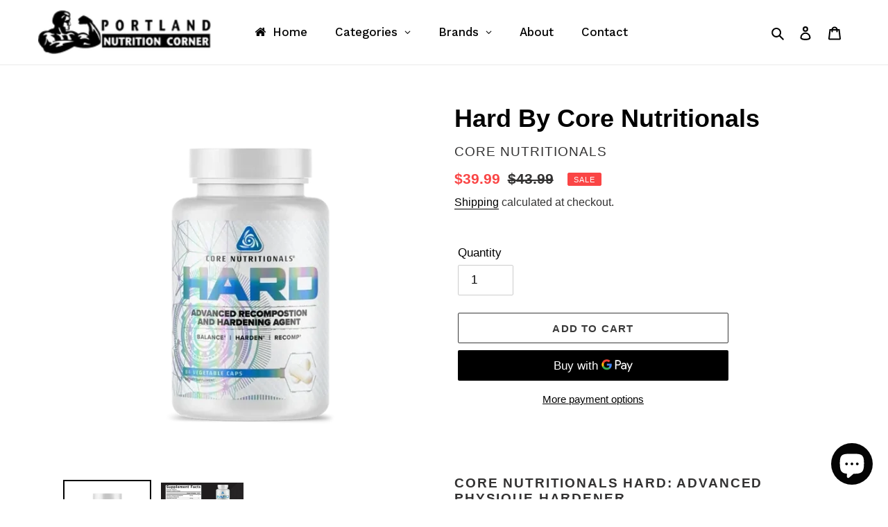

--- FILE ---
content_type: text/javascript
request_url: https://pncmaine.com/cdn/shop/t/1/assets/globo.menu.items.js?v=111856287662620997061633807778
body_size: 1783
content:
window.GloboMenuConfig=window.GloboMenuConfig||{},window.GloboMenuConfig.theme={theme_store_id:796,theme_version:null},window.GloboMenuConfig.replacement={type:"auto",main_menu:"main-menu",mobile_menu:"main-menu"},window.GloboMenuConfig.settings={general:{responsive:"768",transition:"fade",transition_speed:"300",transition_delay:"150",align:"left",trigger:"hover",search:!1,indicators:!0,menu_lineheight:"50",menu_padding:"20",dropdown_lineheight:"50",tab_lineheight:"50",linklist_lineheight:"30",desktop_sticky_header:!0,mobile_sticky_header:!0,border:!1,submenu_border:!1,mobile_trigger:"click_toggle",carousel_auto_play:!0,carousel_loop:!0,mobile_border:!0,lazy_load_enable:!1,login:!1,register:!1,account:!1,logout:!1,mobile_hide_linklist_submenu:!1},font:{menu_fontfamily_custom:!1,menu_fontfamily:"Work Sans",menu_fontfamily_2:"Lato",menu_fontsize:"17",menu_fontweight:"500",submenu_heading_fontfamily_custom:!1,submenu_heading_fontfamily:"Work Sans",submenu_heading_fontfamily_2:"Bitter",submenu_heading_fontsize:"14",submenu_heading_fontweight:"600",submenu_text_fontfamily_custom:!1,submenu_text_fontfamily:"Work Sans",submenu_text_fontfamily_2:"Arimo",submenu_text_fontsize:"15",submenu_text_fontweight:"400",submenu_description_fontfamily_custom:!1,submenu_description_fontfamily:"Work Sans",submenu_description_fontfamily_2:"Indie Flower",submenu_description_fontsize:"13",submenu_description_fontweight:"400",tab_fontfamily_custom:!1,tab_fontfamily:"Work Sans",tab_fontfamily_2:"Lato",tab_fontsize:"15",tab_fontweight:"500"},color:{menu_background:"rgba(255, 255, 255, 1)",menu_background_hover:"rgba(255, 255, 255, 1)",menu_border:"rgba(255, 255, 255, 1)",menu_text:"rgba(0, 0, 0, 1)",menu_text_hover:"rgba(48, 48, 48, 1)",submenu_background:"#ffffff",submenu_border:"#d1d1d1",submenu_heading:"#ae2828",submenu_text:"#313131",submenu_text_hover:"#000000",submenu_description:"#969696",submenu_description_hover:"#4d5bcd",tab_background_hover:"#d9d9d9",tab_heading_color:"#202020",tab_heading_active_color:"#000000",sale_text_color:"#ffffff",sale_background_color:"#ec523e",soldout_text_color:"#757575",soldout_background_color:"#d5d5d5"},language:{name:"Name",email:"Email",phone:"Phone Number",message:"Message",send:"Send",add_to_cart:"Add to cart",view:"View details",sale:"Sale",sold_out:"Sold out",search:"Search for..."}},window.GloboMenuConfig.items=[{title:"Home",url:"/",level:0,icon:"home",submenu:{type:"aliexpress",alignment:"full",items:[]},color:null},{title:"Categories",url:null,level:0,submenu:{type:"dropdown",orientation:"vertical",alignment:"center",justifyContent:"left",items:[{title:"Amino Acids",url:"/collections/amino-acids",level:1,submenu:{type:"dropdown",orientation:"vertical",alignment:"center",justifyContent:"left",items:[]}},{title:"Commodity",url:"/collections/commodity",resourceType:"collection",handle:"commodity",id:"186456047754",level:1,submenu:{type:"dropdown",orientation:"vertical",alignment:"center",justifyContent:"left",items:[]}},{title:"Fat Burners",url:"/collections/fat-burners",resourceType:"collection",handle:"fat-burners",id:"186456113290",level:1,submenu:{type:"dropdown",orientation:"vertical",alignment:"center",justifyContent:"left",items:[]}},{title:"Fish Oil",url:"/collections/fish-oil",resourceType:"collection",handle:"fish-oil",id:"186456244362",level:1,submenu:{type:"dropdown",orientation:"vertical",alignment:"center",justifyContent:"left",items:[]}},{title:"GDA",url:"/collections/gda",resourceType:"collection",handle:"gda",id:"186456309898",level:1,submenu:{type:"dropdown",orientation:"vertical",alignment:"center",justifyContent:"left",items:[]}},{title:"General Health",url:"/collections/general-health",resourceType:"collection",handle:"general-health",id:"186456342666",level:1,submenu:{type:"dropdown",orientation:"vertical",alignment:"center",justifyContent:"left",items:[]}},{title:"Greens Formulas",url:"/collections/greens-formulas",resourceType:"collection",handle:"greens-formulas",id:"188975022218",level:1,submenu:{type:"dropdown",orientation:"vertical",alignment:"center",justifyContent:"left",items:[]}},{title:"Intra-Workout",url:"/collections/intra-workout",resourceType:"collection",handle:"intra-workout",id:"188975186058",level:1,submenu:{type:"dropdown",orientation:"vertical",alignment:"center",justifyContent:"left",items:[]}},{title:"Joint Support",url:"/collections/joint-support",resourceType:"collection",handle:"joint-support",id:"186456375434",level:1,submenu:{type:"dropdown",orientation:"vertical",alignment:"center",justifyContent:"left",items:[]}},{title:"Metabolic Nutrition",url:"/collections/metabolic-nutrition",resourceType:"collection",handle:"metabolic-nutrition",id:"188975349898",level:1,submenu:{type:"dropdown",orientation:"vertical",alignment:"center",justifyContent:"left",items:[]}},{title:"Non-Stim/PUMP",url:"/collections/non-stim-pump",resourceType:"collection",handle:"non-stim-pump",id:"186456473738",level:1,submenu:{type:"dropdown",orientation:"vertical",alignment:"center",justifyContent:"left",items:[]}},{title:"Nootropic/Focus-Aid",url:"/collections/nootropic-focus-aid",resourceType:"collection",handle:"nootropic-focus-aid",id:"186456572042",level:1,submenu:{type:"dropdown",orientation:"vertical",alignment:"center",justifyContent:"left",items:[]}},{title:"Plant Based Protein",url:"/collections/plant-based-protein",resourceType:"collection",handle:"plant-based-protein",id:"186456637578",level:1,submenu:{type:"dropdown",orientation:"vertical",alignment:"center",justifyContent:"left",items:[]}},{title:"Pre-Workout",url:"/collections/pre-workout",resourceType:"collection",handle:"pre-workout",id:"186456801418",level:1,submenu:{type:"dropdown",orientation:"vertical",alignment:"center",justifyContent:"left",items:[]}},{title:"Protein",url:"/collections/protein",resourceType:"collection",handle:"protein",id:"186456866954",level:1,submenu:{type:"dropdown",orientation:"vertical",alignment:"center",justifyContent:"left",items:[]}},{title:"Protein Bars/Snacks",url:"/collections/protein-bars-snacks",resourceType:"collection",handle:"protein-bars-snacks",id:"186457063562",level:1,submenu:{type:"dropdown",orientation:"vertical",alignment:"center",justifyContent:"left",items:[]}},{title:"Recovery",url:"/collections/recovery",resourceType:"collection",handle:"recovery",id:"188975906954",level:1,submenu:{type:"dropdown",orientation:"vertical",alignment:"center",justifyContent:"left",items:[]}},{title:"Sleep Aid",url:"/collections/sleep-aid",resourceType:"collection",handle:"sleep-aid",id:"188976169098",level:1,submenu:{type:"dropdown",orientation:"vertical",alignment:"center",justifyContent:"left",items:[]}},{title:"Stack Deals",url:"/collections/stack-deals",resourceType:"collection",handle:"stack-deals",id:"186457161866",level:1,submenu:{type:"dropdown",orientation:"vertical",alignment:"center",justifyContent:"left",items:[]}},{title:"Test Booster/AI",url:"/collections/test-booster-ai",resourceType:"collection",handle:"test-booster-ai",id:"186457292938",level:1,submenu:{type:"dropdown",orientation:"vertical",alignment:"center",justifyContent:"left",items:[]}},{title:"Vitamins",url:"/collections/vitamins",resourceType:"collection",handle:"vitamins",id:"186457358474",level:1,submenu:{type:"dropdown",orientation:"vertical",alignment:"center",justifyContent:"left",items:[]}},{title:"Whey Protein Isolate",url:"/collections/whey-protein-isolate",resourceType:"collection",handle:"whey-protein-isolate",id:"188976398474",level:1,submenu:{type:"dropdown",orientation:"vertical",alignment:"center",justifyContent:"left",items:[]}}]},targetBlank:!1},{title:"Brands",url:null,level:0,submenu:{type:"dropdown",orientation:"vertical",justifyContent:"left",alignment:"center",items:[{title:"1st Phorm",url:"/collections/1st-phorm",resourceType:"collection",handle:"1st-phorm",id:"188974170250",level:1,submenu:{type:"dropdown",orientation:"vertical",justifyContent:"center",alignment:"left",items:[]}},{title:"5% Nutrition",url:"/collections/5-nutrition",resourceType:"collection",handle:"5-nutrition",id:"188974235786",level:1,submenu:{type:"dropdown",orientation:"vertical",justifyContent:"center",alignment:"left",items:[]}},{title:"ALLMAX",url:"/collections/allmax",resourceType:"collection",handle:"allmax",id:"188974301322",level:1,submenu:{type:"dropdown",orientation:"vertical",justifyContent:"center",alignment:"left",items:[]}},{title:"Alpha Lion",url:"/collections/alpha-lion",resourceType:"collection",handle:"alpha-lion",id:"188974334090",level:1,submenu:{type:"dropdown",orientation:"vertical",justifyContent:"center",alignment:"left",items:[]}},{title:"AstroFlav",url:"/collections/astroflav",resourceType:"collection",handle:"astroflav",id:"188974399626",level:1,submenu:{type:"dropdown",orientation:"vertical",justifyContent:"center",alignment:"left",items:[]}},{title:"Axe & Sledge",url:"/collections/axe-sledge",resourceType:"collection",handle:"axe-sledge",id:"188974432394",level:1,submenu:{type:"dropdown",orientation:"vertical",justifyContent:"center",alignment:"left",items:[]}},{title:"Blackstone Labs",url:"/collections/blackstone-labs",resourceType:"collection",handle:"blackstone-labs",id:"188974530698",level:1,submenu:{type:"dropdown",orientation:"vertical",justifyContent:"center",alignment:"left",items:[]}},{title:"Chemix Lifestyle",url:"/collections/chemix-lifestyle",resourceType:"collection",handle:"chemix-lifestyle",id:"188974596234",level:1,submenu:{type:"dropdown",orientation:"vertical",justifyContent:"center",alignment:"left",items:[]}},{title:"Core Nutritionals",url:"/collections/core-nutritionals",resourceType:"collection",handle:"core-nutritionals",id:"188974629002",level:1,submenu:{type:"dropdown",orientation:"vertical",justifyContent:"center",alignment:"left",items:[]}},{title:"Devotion Nutrition",url:"/collections/devotion-nutrition",resourceType:"collection",handle:"devotion-nutrition",id:"188974661770",level:1,submenu:{type:"dropdown",orientation:"vertical",justifyContent:"center",alignment:"left",items:[]}},{title:"Eat Me Guilt Free",url:"/collections/eat-me-guilt-free",resourceType:"collection",handle:"eat-me-guilt-free",id:"188974694538",level:1,submenu:{type:"dropdown",orientation:"vertical",justifyContent:"center",alignment:"left",items:[]}},{title:"Gaia Herbs",url:"/collections/gaia-herbs",resourceType:"collection",handle:"gaia-herbs",id:"188974727306",level:1,submenu:{type:"dropdown",orientation:"vertical",justifyContent:"center",alignment:"left",items:[]}},{title:"Garden of Life",url:"/collections/garden-of-life",resourceType:"collection",handle:"garden-of-life",id:"188974792842",level:1,submenu:{type:"dropdown",orientation:"vertical",justifyContent:"center",alignment:"left",items:[]}},{title:"Gaspari Nutrition",url:"/collections/gaspari-nutrition",resourceType:"collection",handle:"gaspari-nutrition",id:"188974891146",level:1,submenu:{type:"dropdown",orientation:"vertical",justifyContent:"center",alignment:"left",items:[]}},{title:"Glaxon",url:"/collections/glaxon",resourceType:"collection",handle:"glaxon",id:"188974956682",level:1,submenu:{type:"dropdown",orientation:"vertical",justifyContent:"center",alignment:"left",items:[]}},{title:"Granite Supplements",url:"/collections/granite-supplements",resourceType:"collection",handle:"granite-supplements",id:"188974989450",level:1,submenu:{type:"dropdown",orientation:"vertical",justifyContent:"center",alignment:"left",items:[]}},{title:"Hi Tech Pharma",url:"/collections/hi-tech-pharma",resourceType:"collection",handle:"hi-tech-pharma",id:"188975054986",level:1,submenu:{type:"dropdown",orientation:"vertical",justifyContent:"center",alignment:"left",items:[]}},{title:"Innovapharm",url:"/collections/innovapharm",resourceType:"collection",handle:"innovapharm",id:"188975120522",level:1,submenu:{type:"dropdown",orientation:"vertical",justifyContent:"center",alignment:"left",items:[]}},{title:"Inspired Nutraceuticals",url:"/collections/inspired-nutraceuticals",resourceType:"collection",handle:"inspired-nutraceuticals",id:"188975153290",level:1,submenu:{type:"dropdown",orientation:"vertical",justifyContent:"center",alignment:"left",items:[]}},{title:"Like A Pro",url:"/collections/like-a-pro",resourceType:"collection",handle:"like-a-pro",id:"188975251594",level:1,submenu:{type:"dropdown",orientation:"vertical",justifyContent:"center",alignment:"left",items:[]}},{title:"MAN Sports",url:"/collections/man-sports",resourceType:"collection",handle:"man-sports",id:"188975284362",level:1,submenu:{type:"dropdown",orientation:"vertical",justifyContent:"center",alignment:"left",items:[]}},{title:"Merica Labz",url:"/collections/merica-labz",resourceType:"collection",handle:"merica-labz",id:"188975317130",level:1,submenu:{type:"dropdown",orientation:"vertical",justifyContent:"center",alignment:"left",items:[]}},{title:"Metabolic Nutrition",url:"/collections/metabolic-nutrition",resourceType:"collection",handle:"metabolic-nutrition",id:"188975349898",level:1,submenu:{type:"dropdown",orientation:"vertical",justifyContent:"center",alignment:"left",items:[]}},{title:"MPA Supplements",url:"/collections/mpa-supplements",resourceType:"collection",handle:"mpa-supplements",id:"188975382666",level:1,submenu:{type:"dropdown",orientation:"vertical",justifyContent:"center",alignment:"left",items:[]}},{title:"MTS Nutrition",url:"/collections/mts-nutrition",resourceType:"collection",handle:"mts-nutrition",id:"188975415434",level:1,submenu:{type:"dropdown",orientation:"vertical",justifyContent:"center",alignment:"left",items:[]}},{title:"Myoblox",url:"/collections/myoblox",resourceType:"collection",handle:"myoblox",id:"188975448202",level:1,submenu:{type:"dropdown",orientation:"vertical",justifyContent:"center",alignment:"left",items:[]}},{title:"Nordic Naturals",url:"/collections/nordic-naturals",resourceType:"collection",handle:"nordic-naturals",id:"188975480970",level:1,submenu:{type:"dropdown",orientation:"vertical",justifyContent:"center",alignment:"left",items:[]}},{title:"NutraBio",url:"/collections/nutrabio",resourceType:"collection",handle:"nutrabio",id:"188975513738",level:1,submenu:{type:"dropdown",orientation:"vertical",justifyContent:"center",alignment:"left",items:[]}},{title:"Nutrex Research",url:"/collections/nutrex-research",resourceType:"collection",handle:"nutrex-research",id:"188975579274",level:1,submenu:{type:"dropdown",orientation:"vertical",justifyContent:"center",alignment:"left",items:[]}},{title:"ONE Brands",url:"/collections/one-brands",resourceType:"collection",handle:"one-brands",id:"188975644810",level:1,submenu:{type:"dropdown",orientation:"vertical",justifyContent:"center",alignment:"left",items:[]}},{title:"Optimum Nutrition",url:"/collections/optimum-nutrition",resourceType:"collection",handle:"optimum-nutrition",id:"188975710346",level:1,submenu:{type:"dropdown",orientation:"vertical",justifyContent:"center",alignment:"left",items:[]}},{title:"Plant Based Protein",url:"/collections/plant-based-protein",resourceType:"collection",handle:"plant-based-protein",id:"186456637578",level:1,submenu:{type:"dropdown",orientation:"vertical",justifyContent:"center",alignment:"left",items:[]}},{title:"PNC",url:"/collections/pnc",resourceType:"collection",handle:"pnc",id:"186456768650",level:1,submenu:{type:"dropdown",orientation:"vertical",justifyContent:"center",alignment:"left",items:[]}},{title:"Precision Research",url:"/collections/precision-research",resourceType:"collection",handle:"precision-research",id:"188975841418",level:1,submenu:{type:"dropdown",orientation:"vertical",justifyContent:"center",alignment:"left",items:[]}},{title:"Pro Supps",url:"/collections/pro-supps",resourceType:"collection",handle:"pro-supps",id:"188975874186",level:1,submenu:{type:"dropdown",orientation:"vertical",justifyContent:"center",alignment:"left",items:[]}},{title:"Recovery",url:"/collections/recovery",resourceType:"collection",handle:"recovery",id:"188975906954",level:1,submenu:{type:"dropdown",orientation:"vertical",justifyContent:"center",alignment:"left",items:[]}},{title:"REDCON1",url:"/collections/redcon1",resourceType:"collection",handle:"redcon1",id:"188975939722",level:1,submenu:{type:"dropdown",orientation:"vertical",justifyContent:"center",alignment:"left",items:[]}},{title:"Repp Sports",url:"/collections/repp-sports",resourceType:"collection",handle:"repp-sports",id:"188976005258",level:1,submenu:{type:"dropdown",orientation:"vertical",justifyContent:"center",alignment:"left",items:[]}},{title:"Scivation",url:"/collections/scivation",resourceType:"collection",handle:"scivation",id:"188976070794",level:1,submenu:{type:"dropdown",orientation:"vertical",justifyContent:"center",alignment:"left",items:[]}},{title:"SDC Nutrition",url:"/collections/sdc-nutrition",resourceType:"collection",handle:"sdc-nutrition",id:"188976103562",level:1,submenu:{type:"dropdown",orientation:"vertical",justifyContent:"center",alignment:"left",items:[]}},{title:"SFH",url:"/collections/sfh",resourceType:"collection",handle:"sfh",id:"188976136330",level:1,submenu:{type:"dropdown",orientation:"vertical",justifyContent:"center",alignment:"left",items:[]}},{title:"Solgar Vitamins",url:"/collections/solgar-vitamins",resourceType:"collection",handle:"solgar-vitamins",id:"188976201866",level:1,submenu:{type:"dropdown",orientation:"vertical",justifyContent:"center",alignment:"left",items:[]}},{title:"Steel Supplements",url:"/collections/steel-supplements",resourceType:"collection",handle:"steel-supplements",id:"188976267402",level:1,submenu:{type:"dropdown",orientation:"vertical",justifyContent:"center",alignment:"left",items:[]}},{title:"Syntrax",url:"/collections/syntrax",resourceType:"collection",handle:"syntrax",id:"188976300170",level:1,submenu:{type:"dropdown",orientation:"vertical",justifyContent:"center",alignment:"left",items:[]}},{title:"Universal",url:"/collections/universal",resourceType:"collection",handle:"universal",id:"188976332938",level:1,submenu:{type:"dropdown",orientation:"vertical",justifyContent:"center",alignment:"left",items:[]}},{title:"UPS Labs",url:"/collections/ups-labs",resourceType:"collection",handle:"ups-labs",id:"188976365706",level:1,submenu:{type:"dropdown",orientation:"vertical",justifyContent:"center",alignment:"left",items:[]}}]},targetBlank:!1},{title:"About",url:"/pages/about",resourceType:"page",handle:"about",id:57598214282,level:0},{title:"Contact",url:"/pages/contact",resourceType:"page",handle:"contact",id:57598050442,level:0}],window.GloboMenuConfig.encode="11bec8807c1ed7d63d4a2bc3dc27eedc";
//# sourceMappingURL=/cdn/shop/t/1/assets/globo.menu.items.js.map?v=111856287662620997061633807778
